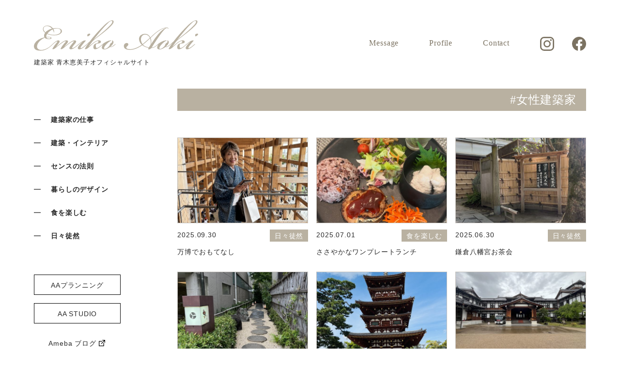

--- FILE ---
content_type: text/html; charset=UTF-8
request_url: https://emikoaoki.com/tag/%E5%A5%B3%E6%80%A7%E5%BB%BA%E7%AF%89%E5%AE%B6/
body_size: 5007
content:
<!DOCTYPE html>
<html lang="ja">
<head>
<meta charset="utf-8">
<meta http-equiv="X-UA-Compatible" content="IE=edge">
<meta name="viewport" content="width=device-width, initial-scale=1.0, user-scalable=no">
<title>
  女性建築家 | 建築家 青木恵美子オフィシャルサイト</title>
<meta property="og:title" content="  女性建築家 | 建築家 青木恵美子オフィシャルサイト" />
<meta property="og:type" content="article" />
<meta property="og:url" content="https://emikoaoki.com/tag/%E5%A5%B3%E6%80%A7%E5%BB%BA%E7%AF%89%E5%AE%B6/" />
<meta property="og:description" content="女性建築家AAプランニング青木惠美子のサイト。キャッチフレーズは‘さりげなく美しく自分らしく楽しく’　箱を創るだけでなく暮らしをデザインする建築家。色から考える暮らしのデザインの法則＝センスの法則を提唱。テーブルデザインでうち来る？講座でわかりやすく暮らしのデザインを解く。" />
<meta name="description" content="女性建築家AAプランニング青木惠美子のサイト。キャッチフレーズは‘さりげなく美しく自分らしく楽しく’　箱を創るだけでなく暮らしをデザインする建築家。色から考える暮らしのデザインの法則＝センスの法則を提唱。テーブルデザインでうち来る？講座でわかりやすく暮らしのデザインを解く。" />
<meta property="og:image" content="https://emikoaoki.com/wp/wp-content/uploads/2025/09/A0AC69B8-FA9F-41CA-8ED0-C7281AA6D76C-1.jpeg" />
<meta property="og:site_name" content="建築家 青木恵美子オフィシャルサイト" />
<link rel="shortcut icon" href="https://emikoaoki.com/wp/wp-content/themes/emikoaoki/favicon.ico" />
<link href="https://emikoaoki.com/wp/wp-content/themes/emikoaoki/css/reset.css" rel="stylesheet" type="text/css" media="all">
<link href="https://emikoaoki.com/wp/wp-content/themes/emikoaoki/css/common.css" rel="stylesheet" type="text/css" media="all">
<link type="text/css" rel="stylesheet" href="https://emikoaoki.com/wp/wp-content/themes/emikoaoki/css/home.css">
<link rel="stylesheet" type="text/css" href="https://emikoaoki.com/wp/wp-content/themes/emikoaoki/css/topics.css" media="all">
<meta name='robots' content='max-image-preview:large' />
</head>

<body>

<header class="header">
<nav class="globalnav-wrap">
<h1>
<a href="https://emikoaoki.com">
<img src="https://emikoaoki.com/wp/wp-content/themes/emikoaoki/img/common/logo.svg" alt="建築家 青木恵美子オフィシャルサイト">
<p>建築家 青木恵美子オフィシャルサイト</p>
</a>
</h1>
<div class="nav-button-wrap">
<div class="nav-button">
<span></span>
<span></span>
<span></span>
</div>
</div>
<ul class="globalnav serif">
<li class="li_cat sp-only"><a href="https://emikoaoki.com">HOME</a></li>
<li class="li_cat sp-only"><a href="https://emikoaoki.com/works/">建築家の仕事</a></li>
<li class="li_cat sp-only"><a href="https://emikoaoki.com/topics/architecture/">建築・インテリア</a></li>
<li class="li_cat sp-only"><a href="https://emikoaoki.com/topics/life/">センスの法則</a></li>
<li class="li_cat sp-only"><a href="https://emikoaoki.com/topics/interior/">暮らしのデザイン</a></li>
<li class="li_cat sp-only"><a href="https://emikoaoki.com/topics/food/">食を楽しむ</a></li>
<li class="li_cat sp-only"><a href="https://emikoaoki.com/topics/days/">日々徒然</a></li>
<li class="global_li li_message"><a href="https://emikoaoki.com/topics/1/">Message</a></li>
<li class="global_li"><a href="https://emikoaoki.com/profile/">Profile</a></li>
<li class="global_li "><a href="https://emikoaoki.com/contact/">Contact</a></li>
<li class="sns insta"><a href="https://www.instagram.com/granma.emiko.aa/" target="_blank"><img src="https://emikoaoki.com/wp/wp-content/themes/emikoaoki/img/common/ico_insta.svg" class="pc-only" alt="Instagram"><img src="https://emikoaoki.com/wp/wp-content/themes/emikoaoki/img/common/ico_insta_black.svg" class="sp-only" alt="Instagram"></a></li>
<li class="sns"><a href="https://www.facebook.com/aai.style" target="_blank"><img src="https://emikoaoki.com/wp/wp-content/themes/emikoaoki/img/common/ico_facebook.svg" class="pc-only" alt="Facebook"><img src="https://emikoaoki.com/wp/wp-content/themes/emikoaoki/img/common/ico_facebook_black.svg" class="sp-only" alt="Facebook"></a></li>
<li class="sp_menu_btn sp-only"><a href="http://www.aaplan.com" class="center" target="_blank">AAプランニング</a></li>
<li class="sp_menu_btn sp-only"><a href="https://www.aastudio.jp" class="center" target="_blank">AA STUDIO</a></li>
<li class="ameba_btn sp-only"><a href="https://ameblo.jp/aaistyle/" class="center" target="_blank">Ameba ブログ</a></li>
</ul>
</nav>

<div class="left_menu pc-only">
<div class="left_menu_inner">
<ul class="category_side">
<li><a href="https://emikoaoki.com/works/">建築家の仕事</a></li>
<li><a href="https://emikoaoki.com/topics/architecture/">建築・インテリア</a></li>
<li><a href="https://emikoaoki.com/topics/life/">センスの法則</a></li>
<li><a href="https://emikoaoki.com/topics/interior/">暮らしのデザイン</a></li>
<li><a href="https://emikoaoki.com/topics/food/">食を楽しむ</a></li>
<li><a href="https://emikoaoki.com/topics/days/">日々徒然</a></li>
</ul>
<a href="http://www.aaplan.com" class="left_menu_btn center" target="_blank">AAプランニング</a>
<a href="https://www.aastudio.jp" class="left_menu_btn center" target="_blank">AA STUDIO</a>
<a href="https://ameblo.jp/aaistyle/" class="ameba_btn center" target="_blank">Ameba ブログ</a>
</div>
</div>
</header>
<!-- /.header -->

<main id="main" class="main topics">
<section class="article_list inner">
<div class="inner_844">
<h3 class="serif h3_tit">#女性建築家</h3>
<div class="flex">

<article>
<a href="https://emikoaoki.com/topics/908/">
<figure>
  <img width="548" height="358" src="https://emikoaoki.com/wp/wp-content/uploads/2025/09/A0AC69B8-FA9F-41CA-8ED0-C7281AA6D76C-1-548x358.jpeg" class="attachment-my_thumb size-my_thumb wp-post-image" alt="" decoding="async" fetchpriority="high" />  </figure>
<div class="text">
<time>2025.09.30</time>
<span class="cate">日々徒然</span></div>
<p>万博でおもてなし</p>
</a>
</article>
<article>
<a href="https://emikoaoki.com/topics/887/">
<figure>
  <img width="548" height="358" src="https://emikoaoki.com/wp/wp-content/uploads/2025/09/513856558_17983127279838970_5690436582869396264_n-548x358.jpg" class="attachment-my_thumb size-my_thumb wp-post-image" alt="" decoding="async" />  </figure>
<div class="text">
<time>2025.07.01</time>
<span class="cate">食を楽しむ</span></div>
<p>ささやかなワンプレートランチ</p>
</a>
</article>
<article>
<a href="https://emikoaoki.com/topics/869/">
<figure>
  <img width="548" height="358" src="https://emikoaoki.com/wp/wp-content/uploads/2025/07/IMG_9292-548x358.jpeg" class="attachment-my_thumb size-my_thumb wp-post-image" alt="" decoding="async" />  </figure>
<div class="text">
<time>2025.06.30</time>
<span class="cate">日々徒然</span></div>
<p>鎌倉八幡宮お茶会</p>
</a>
</article>
<article>
<a href="https://emikoaoki.com/topics/877/">
<figure>
  <img width="548" height="358" src="https://emikoaoki.com/wp/wp-content/uploads/2025/07/IMG_9098-548x358.jpeg" class="attachment-my_thumb size-my_thumb wp-post-image" alt="" decoding="async" loading="lazy" />  </figure>
<div class="text">
<time>2025.05.31</time>
<span class="cate">日々徒然</span></div>
<p>古希祝い</p>
</a>
</article>
<article>
<a href="https://emikoaoki.com/topics/803/">
<figure>
  <img width="548" height="358" src="https://emikoaoki.com/wp/wp-content/uploads/2025/06/IMG_8914-548x358.jpeg" class="attachment-my_thumb size-my_thumb wp-post-image" alt="" decoding="async" loading="lazy" />  </figure>
<div class="text">
<time>2025.05.13</time>
<span class="cate">旅日記</span></div>
<p>薬師寺と日本最古の三輪神社</p>
</a>
</article>
<article>
<a href="https://emikoaoki.com/topics/787/">
<figure>
  <img width="548" height="358" src="https://emikoaoki.com/wp/wp-content/uploads/2025/06/IMG_8834-548x358.jpeg" class="attachment-my_thumb size-my_thumb wp-post-image" alt="" decoding="async" loading="lazy" />  </figure>
<div class="text">
<time>2025.05.12</time>
<span class="cate">日々徒然</span></div>
<p>奈良春日神社で茶会</p>
</a>
</article>
<article>
<a href="https://emikoaoki.com/topics/767/">
<figure>
  <img width="477" height="358" src="https://emikoaoki.com/wp/wp-content/uploads/2025/05/IMG_8459-scaled.jpeg" class="attachment-my_thumb size-my_thumb wp-post-image" alt="" decoding="async" loading="lazy" />  </figure>
<div class="text">
<time>2025.03.05</time>
<span class="cate">日々徒然</span></div>
<p>円覚寺で記念茶会</p>
</a>
</article>
<article>
<a href="https://emikoaoki.com/topics/779/">
<figure>
  <img width="413" height="358" src="https://emikoaoki.com/wp/wp-content/uploads/2025/05/IMG_8272-scaled.jpeg" class="attachment-my_thumb size-my_thumb wp-post-image" alt="" decoding="async" loading="lazy" />  </figure>
<div class="text">
<time>2025.02.13</time>
<span class="cate">建築家の仕事</span></div>
<p>古民家リフォーム</p>
</a>
</article>
<article>
<a href="https://emikoaoki.com/topics/823/">
<figure>
  <img width="548" height="358" src="https://emikoaoki.com/wp/wp-content/uploads/2025/06/IMG_8087-548x358.jpg" class="attachment-my_thumb size-my_thumb wp-post-image" alt="" decoding="async" loading="lazy" />  </figure>
<div class="text">
<time>2025.01.01</time>
<span class="cate">日々徒然</span></div>
<p>2025年新年</p>
</a>
</article>
<article>
<a href="https://emikoaoki.com/topics/703/">
<figure>
  <img width="548" height="358" src="https://emikoaoki.com/wp/wp-content/uploads/2024/12/01625523-6996-4925-9F7E-ACF67216F966-e1734248658142-548x358.jpeg" class="attachment-my_thumb size-my_thumb wp-post-image" alt="" decoding="async" loading="lazy" />  </figure>
<div class="text">
<time>2024.12.15</time>
<span class="cate">暮らしのデザイン</span></div>
<p>暮らしのデザイン〜松本哲夫展で考える</p>
</a>
</article>
<article>
<a href="https://emikoaoki.com/topics/834/">
<figure>
  <img width="548" height="358" src="https://emikoaoki.com/wp/wp-content/uploads/2025/06/IMG_7777-548x358.jpeg" class="attachment-my_thumb size-my_thumb wp-post-image" alt="" decoding="async" loading="lazy" />  </figure>
<div class="text">
<time>2024.12.10</time>
<span class="cate">日々徒然</span></div>
<p>望年生ハムパーティー</p>
</a>
</article>
<article>
<a href="https://emikoaoki.com/topics/848/">
<figure>
  <img width="548" height="358" src="https://emikoaoki.com/wp/wp-content/uploads/2025/06/IMG_7836-548x358.jpeg" class="attachment-my_thumb size-my_thumb wp-post-image" alt="" decoding="async" loading="lazy" />  </figure>
<div class="text">
<time>2024.12.08</time>
<span class="cate">日々徒然</span></div>
<p>素敵なお茶会</p>
</a>
</article>

</div>
<!-- flex -->

<div class="pagenavi" id="wp_pagenavi">
<div class='wp-pagenavi' role='navigation'>
<span class='pages'>1 / 4</span><span aria-current='page' class='current'>1</span><a class="page larger" title="ページ 2" href="https://emikoaoki.com/tag/%E5%A5%B3%E6%80%A7%E5%BB%BA%E7%AF%89%E5%AE%B6/page/2/">2</a><a class="page larger" title="ページ 3" href="https://emikoaoki.com/tag/%E5%A5%B3%E6%80%A7%E5%BB%BA%E7%AF%89%E5%AE%B6/page/3/">3</a><a class="page larger" title="ページ 4" href="https://emikoaoki.com/tag/%E5%A5%B3%E6%80%A7%E5%BB%BA%E7%AF%89%E5%AE%B6/page/4/">4</a><a class="nextpostslink" rel="next" aria-label="次のページ" href="https://emikoaoki.com/tag/%E5%A5%B3%E6%80%A7%E5%BB%BA%E7%AF%89%E5%AE%B6/page/2/">＞</a>
</div></div>
<!-- pagenavi -->
</div>
<!-- inner_844 -->
</section>
<!-- article_list -->
<section class="tag_list inner">
<div class="inner_844">
<div class="tag_box">
<div class="tag_box_inner">
<p>タグ一覧</p>
<a href="https://emikoaoki.com/tag/%e5%a5%b3%e6%80%a7%e5%bb%ba%e7%af%89%e5%ae%b6/"><span>#女性建築家(46)</span></a><a href="https://emikoaoki.com/tag/aa%e3%83%97%e3%83%a9%e3%83%b3%e3%83%8b%e3%83%b3%e3%82%b0/"><span>#AAプランニング(23)</span></a><a href="https://emikoaoki.com/tag/%e6%ad%a6%e8%80%85%e5%b0%8f%e8%b7%af%e5%8d%83%e5%ae%b6/"><span>#武者小路千家(11)</span></a><a href="https://emikoaoki.com/tag/%e6%96%b0%e6%a9%8b%e9%87%91%e7%94%b0%e4%b8%ad/"><span>#新橋金田中(1)</span></a><a href="https://emikoaoki.com/tag/%e3%83%aa%e3%83%95%e3%82%a9%e3%83%bc%e3%83%a0/"><span>#リフォーム(10)</span></a><a href="https://emikoaoki.com/tag/%e6%a8%aa%e6%b5%9c%e3%82%89%e3%81%97%e3%81%95/"><span>#横浜らしさ(1)</span></a><a href="https://emikoaoki.com/tag/2%e4%b8%96%e5%b8%af%e4%bd%8f%e5%ae%85/"><span>#2世帯住宅(7)</span></a><a href="https://emikoaoki.com/tag/%e6%97%85%e6%97%a5%e8%a8%98/"><span>#旅日記(5)</span></a><a href="https://emikoaoki.com/tag/%e6%9a%ae%e3%82%89%e3%81%97%e3%82%92%e6%a5%bd%e3%81%97%e3%82%80/"><span>#暮らしを楽しむ(15)</span></a><a href="https://emikoaoki.com/tag/%e3%81%95%e3%82%8a%e3%81%92%e3%81%aa%e3%81%8f%e7%be%8e%e3%81%97%e3%81%8f%e8%87%aa%e5%88%86%e3%82%89%e3%81%97%e3%81%8f%e6%a5%bd%e3%81%97%e3%81%8f/"><span>#さりげなく美しく自分らしく楽しく(69)</span></a><a href="https://emikoaoki.com/tag/%e8%8c%b6%e9%81%93/"><span>#茶道(11)</span></a><a href="https://emikoaoki.com/tag/%e6%9a%ae%e3%82%89%e3%81%97%e3%81%ae%e3%83%87%e3%82%b6%e3%82%a4%e3%83%b3/"><span>#暮らしのデザイン(39)</span></a><a href="https://emikoaoki.com/tag/%e3%82%bb%e3%83%b3%e3%82%b9%e3%81%ae%e6%b3%95%e5%89%87/"><span>#センスの法則(25)</span></a><a href="https://emikoaoki.com/tag/%e3%82%a4%e3%83%b3%e3%83%86%e3%83%aa%e3%82%a2/"><span>#インテリア(31)</span></a><a href="https://emikoaoki.com/tag/%e5%bb%ba%e7%af%89/"><span>#建築(38)</span></a><a href="https://emikoaoki.com/tag/%e5%bb%ba%e7%af%89%e3%83%97%e3%83%ad%e3%83%87%e3%83%a5%e3%83%bc%e3%82%b9/"><span>#AA STUDIO(8)</span></a><a href="https://emikoaoki.com/tag/window/"><span>#住文化(13)</span></a></div>
<!-- tag_box_inner -->
</div>
</div>
<!-- inner_844 -->
</section>
<!-- article_list -->


</main>
<!-- /#main -->

<footer id="footer" class="inner">
<div id="backtop"><a href="#"></a></div>
<div class="inner_844 footerInner">
<p class="copyright">&#169; A.A PLANNING ALL RIGHTS RESERVED.</p>
</div>
</footer>
<!-- /#footer -->

<script src="https://emikoaoki.com/wp/wp-content/themes/emikoaoki/js/jquery-3.5.1.min.js"></script> 
<script src="https://emikoaoki.com/wp/wp-content/themes/emikoaoki/js/script.js"></script>
<style id='classic-theme-styles-inline-css' type='text/css'>
/*! This file is auto-generated */
.wp-block-button__link{color:#fff;background-color:#32373c;border-radius:9999px;box-shadow:none;text-decoration:none;padding:calc(.667em + 2px) calc(1.333em + 2px);font-size:1.125em}.wp-block-file__button{background:#32373c;color:#fff;text-decoration:none}
</style>
<style id='global-styles-inline-css' type='text/css'>
body{--wp--preset--color--black: #000000;--wp--preset--color--cyan-bluish-gray: #abb8c3;--wp--preset--color--white: #ffffff;--wp--preset--color--pale-pink: #f78da7;--wp--preset--color--vivid-red: #cf2e2e;--wp--preset--color--luminous-vivid-orange: #ff6900;--wp--preset--color--luminous-vivid-amber: #fcb900;--wp--preset--color--light-green-cyan: #7bdcb5;--wp--preset--color--vivid-green-cyan: #00d084;--wp--preset--color--pale-cyan-blue: #8ed1fc;--wp--preset--color--vivid-cyan-blue: #0693e3;--wp--preset--color--vivid-purple: #9b51e0;--wp--preset--gradient--vivid-cyan-blue-to-vivid-purple: linear-gradient(135deg,rgba(6,147,227,1) 0%,rgb(155,81,224) 100%);--wp--preset--gradient--light-green-cyan-to-vivid-green-cyan: linear-gradient(135deg,rgb(122,220,180) 0%,rgb(0,208,130) 100%);--wp--preset--gradient--luminous-vivid-amber-to-luminous-vivid-orange: linear-gradient(135deg,rgba(252,185,0,1) 0%,rgba(255,105,0,1) 100%);--wp--preset--gradient--luminous-vivid-orange-to-vivid-red: linear-gradient(135deg,rgba(255,105,0,1) 0%,rgb(207,46,46) 100%);--wp--preset--gradient--very-light-gray-to-cyan-bluish-gray: linear-gradient(135deg,rgb(238,238,238) 0%,rgb(169,184,195) 100%);--wp--preset--gradient--cool-to-warm-spectrum: linear-gradient(135deg,rgb(74,234,220) 0%,rgb(151,120,209) 20%,rgb(207,42,186) 40%,rgb(238,44,130) 60%,rgb(251,105,98) 80%,rgb(254,248,76) 100%);--wp--preset--gradient--blush-light-purple: linear-gradient(135deg,rgb(255,206,236) 0%,rgb(152,150,240) 100%);--wp--preset--gradient--blush-bordeaux: linear-gradient(135deg,rgb(254,205,165) 0%,rgb(254,45,45) 50%,rgb(107,0,62) 100%);--wp--preset--gradient--luminous-dusk: linear-gradient(135deg,rgb(255,203,112) 0%,rgb(199,81,192) 50%,rgb(65,88,208) 100%);--wp--preset--gradient--pale-ocean: linear-gradient(135deg,rgb(255,245,203) 0%,rgb(182,227,212) 50%,rgb(51,167,181) 100%);--wp--preset--gradient--electric-grass: linear-gradient(135deg,rgb(202,248,128) 0%,rgb(113,206,126) 100%);--wp--preset--gradient--midnight: linear-gradient(135deg,rgb(2,3,129) 0%,rgb(40,116,252) 100%);--wp--preset--font-size--small: 13px;--wp--preset--font-size--medium: 20px;--wp--preset--font-size--large: 36px;--wp--preset--font-size--x-large: 42px;--wp--preset--spacing--20: 0.44rem;--wp--preset--spacing--30: 0.67rem;--wp--preset--spacing--40: 1rem;--wp--preset--spacing--50: 1.5rem;--wp--preset--spacing--60: 2.25rem;--wp--preset--spacing--70: 3.38rem;--wp--preset--spacing--80: 5.06rem;--wp--preset--shadow--natural: 6px 6px 9px rgba(0, 0, 0, 0.2);--wp--preset--shadow--deep: 12px 12px 50px rgba(0, 0, 0, 0.4);--wp--preset--shadow--sharp: 6px 6px 0px rgba(0, 0, 0, 0.2);--wp--preset--shadow--outlined: 6px 6px 0px -3px rgba(255, 255, 255, 1), 6px 6px rgba(0, 0, 0, 1);--wp--preset--shadow--crisp: 6px 6px 0px rgba(0, 0, 0, 1);}:where(.is-layout-flex){gap: 0.5em;}:where(.is-layout-grid){gap: 0.5em;}body .is-layout-flow > .alignleft{float: left;margin-inline-start: 0;margin-inline-end: 2em;}body .is-layout-flow > .alignright{float: right;margin-inline-start: 2em;margin-inline-end: 0;}body .is-layout-flow > .aligncenter{margin-left: auto !important;margin-right: auto !important;}body .is-layout-constrained > .alignleft{float: left;margin-inline-start: 0;margin-inline-end: 2em;}body .is-layout-constrained > .alignright{float: right;margin-inline-start: 2em;margin-inline-end: 0;}body .is-layout-constrained > .aligncenter{margin-left: auto !important;margin-right: auto !important;}body .is-layout-constrained > :where(:not(.alignleft):not(.alignright):not(.alignfull)){max-width: var(--wp--style--global--content-size);margin-left: auto !important;margin-right: auto !important;}body .is-layout-constrained > .alignwide{max-width: var(--wp--style--global--wide-size);}body .is-layout-flex{display: flex;}body .is-layout-flex{flex-wrap: wrap;align-items: center;}body .is-layout-flex > *{margin: 0;}body .is-layout-grid{display: grid;}body .is-layout-grid > *{margin: 0;}:where(.wp-block-columns.is-layout-flex){gap: 2em;}:where(.wp-block-columns.is-layout-grid){gap: 2em;}:where(.wp-block-post-template.is-layout-flex){gap: 1.25em;}:where(.wp-block-post-template.is-layout-grid){gap: 1.25em;}.has-black-color{color: var(--wp--preset--color--black) !important;}.has-cyan-bluish-gray-color{color: var(--wp--preset--color--cyan-bluish-gray) !important;}.has-white-color{color: var(--wp--preset--color--white) !important;}.has-pale-pink-color{color: var(--wp--preset--color--pale-pink) !important;}.has-vivid-red-color{color: var(--wp--preset--color--vivid-red) !important;}.has-luminous-vivid-orange-color{color: var(--wp--preset--color--luminous-vivid-orange) !important;}.has-luminous-vivid-amber-color{color: var(--wp--preset--color--luminous-vivid-amber) !important;}.has-light-green-cyan-color{color: var(--wp--preset--color--light-green-cyan) !important;}.has-vivid-green-cyan-color{color: var(--wp--preset--color--vivid-green-cyan) !important;}.has-pale-cyan-blue-color{color: var(--wp--preset--color--pale-cyan-blue) !important;}.has-vivid-cyan-blue-color{color: var(--wp--preset--color--vivid-cyan-blue) !important;}.has-vivid-purple-color{color: var(--wp--preset--color--vivid-purple) !important;}.has-black-background-color{background-color: var(--wp--preset--color--black) !important;}.has-cyan-bluish-gray-background-color{background-color: var(--wp--preset--color--cyan-bluish-gray) !important;}.has-white-background-color{background-color: var(--wp--preset--color--white) !important;}.has-pale-pink-background-color{background-color: var(--wp--preset--color--pale-pink) !important;}.has-vivid-red-background-color{background-color: var(--wp--preset--color--vivid-red) !important;}.has-luminous-vivid-orange-background-color{background-color: var(--wp--preset--color--luminous-vivid-orange) !important;}.has-luminous-vivid-amber-background-color{background-color: var(--wp--preset--color--luminous-vivid-amber) !important;}.has-light-green-cyan-background-color{background-color: var(--wp--preset--color--light-green-cyan) !important;}.has-vivid-green-cyan-background-color{background-color: var(--wp--preset--color--vivid-green-cyan) !important;}.has-pale-cyan-blue-background-color{background-color: var(--wp--preset--color--pale-cyan-blue) !important;}.has-vivid-cyan-blue-background-color{background-color: var(--wp--preset--color--vivid-cyan-blue) !important;}.has-vivid-purple-background-color{background-color: var(--wp--preset--color--vivid-purple) !important;}.has-black-border-color{border-color: var(--wp--preset--color--black) !important;}.has-cyan-bluish-gray-border-color{border-color: var(--wp--preset--color--cyan-bluish-gray) !important;}.has-white-border-color{border-color: var(--wp--preset--color--white) !important;}.has-pale-pink-border-color{border-color: var(--wp--preset--color--pale-pink) !important;}.has-vivid-red-border-color{border-color: var(--wp--preset--color--vivid-red) !important;}.has-luminous-vivid-orange-border-color{border-color: var(--wp--preset--color--luminous-vivid-orange) !important;}.has-luminous-vivid-amber-border-color{border-color: var(--wp--preset--color--luminous-vivid-amber) !important;}.has-light-green-cyan-border-color{border-color: var(--wp--preset--color--light-green-cyan) !important;}.has-vivid-green-cyan-border-color{border-color: var(--wp--preset--color--vivid-green-cyan) !important;}.has-pale-cyan-blue-border-color{border-color: var(--wp--preset--color--pale-cyan-blue) !important;}.has-vivid-cyan-blue-border-color{border-color: var(--wp--preset--color--vivid-cyan-blue) !important;}.has-vivid-purple-border-color{border-color: var(--wp--preset--color--vivid-purple) !important;}.has-vivid-cyan-blue-to-vivid-purple-gradient-background{background: var(--wp--preset--gradient--vivid-cyan-blue-to-vivid-purple) !important;}.has-light-green-cyan-to-vivid-green-cyan-gradient-background{background: var(--wp--preset--gradient--light-green-cyan-to-vivid-green-cyan) !important;}.has-luminous-vivid-amber-to-luminous-vivid-orange-gradient-background{background: var(--wp--preset--gradient--luminous-vivid-amber-to-luminous-vivid-orange) !important;}.has-luminous-vivid-orange-to-vivid-red-gradient-background{background: var(--wp--preset--gradient--luminous-vivid-orange-to-vivid-red) !important;}.has-very-light-gray-to-cyan-bluish-gray-gradient-background{background: var(--wp--preset--gradient--very-light-gray-to-cyan-bluish-gray) !important;}.has-cool-to-warm-spectrum-gradient-background{background: var(--wp--preset--gradient--cool-to-warm-spectrum) !important;}.has-blush-light-purple-gradient-background{background: var(--wp--preset--gradient--blush-light-purple) !important;}.has-blush-bordeaux-gradient-background{background: var(--wp--preset--gradient--blush-bordeaux) !important;}.has-luminous-dusk-gradient-background{background: var(--wp--preset--gradient--luminous-dusk) !important;}.has-pale-ocean-gradient-background{background: var(--wp--preset--gradient--pale-ocean) !important;}.has-electric-grass-gradient-background{background: var(--wp--preset--gradient--electric-grass) !important;}.has-midnight-gradient-background{background: var(--wp--preset--gradient--midnight) !important;}.has-small-font-size{font-size: var(--wp--preset--font-size--small) !important;}.has-medium-font-size{font-size: var(--wp--preset--font-size--medium) !important;}.has-large-font-size{font-size: var(--wp--preset--font-size--large) !important;}.has-x-large-font-size{font-size: var(--wp--preset--font-size--x-large) !important;}
.wp-block-navigation a:where(:not(.wp-element-button)){color: inherit;}
:where(.wp-block-post-template.is-layout-flex){gap: 1.25em;}:where(.wp-block-post-template.is-layout-grid){gap: 1.25em;}
:where(.wp-block-columns.is-layout-flex){gap: 2em;}:where(.wp-block-columns.is-layout-grid){gap: 2em;}
.wp-block-pullquote{font-size: 1.5em;line-height: 1.6;}
</style>
<link rel='stylesheet' id='wp-pagenavi-css' href='https://emikoaoki.com/wp/wp-content/plugins/wp-pagenavi/pagenavi-css.css?ver=2.70' type='text/css' media='all' />
</body>
</html>

--- FILE ---
content_type: text/css
request_url: https://emikoaoki.com/wp/wp-content/themes/emikoaoki/css/common.css
body_size: 3515
content:
@charset "utf-8";

/* 
Font
==================================================== */
.serif {
  font-family: "Hiragino Mincho ProN W3", "ヒラギノ明朝 ProN W3", "Hiragino Mincho ProN", "游明朝", YuMincho, "ＭＳ Ｐ明朝", "ＭＳ 明朝",'Noto Serif JP',serif;
}

/* 
基本的
==================================================== */
html, body {
  width: 100%;
  height: 100%;
  font-size: 62.5%;
}

body {
  position: relative;
  color: #292929;
  font-family: "Helvetica Neue",Arial,"Hiragino Kaku Gothic Pro","ヒラギノ角ゴ Pro W3",Meiryo,"メイリオ","ＭＳ Ｐゴシック",sans-serif;
  font-size: 1.4rem;
  -webkit-font-smoothing: antialiased;
  line-height: 1.6;
  letter-spacing: .06em;
}


body.fix {
  position: fixed;
  width: 100%;
  height: 100%;
  top: 0;
  left: 0;
  overflow: hidden;
}

main{
  display: block;
}

a {
  color: inherit;
  text-decoration: none;
  transition: opacity 0.3s ease; }
  a:hover {
    opacity: 0.7;
    transition: opacity 0.3s ease; }

@media screen and (max-width: 896px) {
  a a[href^="tel"] {
    pointer-events: none;
  }
  a:hover {
    opacity: 0.7;
    transition: opacity 0.3s ease;
  }
}

img {
  width: 100%;
  height: auto;
}
img[src$=".svg"] {
  /*IEでimgタグのsrcにsvgを指定した時に崩れる防止*/
  width: 100%;
  height: auto;
}

/*
Layout
==================================================== */
header {
  position: fixed;
  background-color: #fff;
  width: 100%;
  height: 183px;
  top: 0;
  margin: 0 auto;
  z-index: 998;
}
header .globalnav-wrap {
  display: flex;
  justify-content: space-between;
  align-items: center;
  transition: all .3s ease;
  max-width: 1220px;
  margin: 0 auto;
  padding: 42px 40px;
}
header .globalnav-wrap h1 {
  max-width: 339px;
  width: 30%;
  transition: all .3s ease;
}
header .globalnav-wrap h1 a{
  display: block;
}
header .globalnav-wrap h1 a p{
  font-size: calc(1.2rem + ((1vw - 0.768rem) * 0.1767));
}
header .globalnav-wrap h1 img{
  margin-bottom: 14px;
}
header.show{
  height: 108px;
}
header.show .globalnav-wrap h1{
  width: 261px;
}
header.show .globalnav-wrap {
  padding: 25px 40px 3px;
}
header .left_menu {
  display: block!important;
  max-width: 1220px;
  /*height: 100vh;*/
  margin: 0 auto;
  padding: 0 40px;
  z-index: 99;
}
header .left_menu .left_menu_inner{
  position: fixed;
  top: 240px;
  width: 296px;
  margin-left: auto;
}
header .left_menu .category_side{
    font-weight: bold;
    margin-left: auto;
    margin-bottom: 56px;
    padding: 0 0 0 35px;
}
header .left_menu .category_side li{
  position: relative;
  margin-bottom: 34px;
  line-height: 1;
}
header .left_menu .category_side li:before{
  position: absolute;
  content: "";
  display:block;
  width:14px;
  height:2px;
  background-color:#707070;
  top: 6px;
  left: -35px;
}
header .left_menu a{
  display: inline-block;
  width: 179px;
}
header .left_menu .left_menu_btn{
  height: 42px;
  margin-top: 17px;
  line-height: 42px;
  border: solid 1px #000;
}
header .left_menu .ameba_btn{
  position: relative;
  margin-top: 30px;
  padding-right: 20px;
}
header .left_menu .ameba_btn:after{
  position: absolute;
  content: "";
  background: url(../img/common/ico_external.svg) no-repeat;
  width: 13px;
  height: 13px;
  background-size: cover;
  background-position: center;
  top: 4px;
  right: 32px;
}


header ul.globalnav {
  display: flex;
}

header .globalnav li {
  padding: 0 63px 0 0;
  font-size: 1.6rem;
  color: #7B7261;
}
header .globalnav li.sns.insta{
  padding: 0 37px 0 0;
}
header .globalnav li.sns{
  padding: 0;
}

header .globalnav .dropdown-btn {
  position: relative;
  display: block;
  cursor: pointer;
}
header .globalnav li.home-sp-only {
  display: none;
}

header .globalnav li.cart {
  padding: 0;
  margin-left: 20px;
}
header .globalnav li.cart a {
  position: relative;
  display: block;
  overflow: hidden;
  width: 180px;
  padding: 12px 39px 10px 20px;
  white-space: nowrap;
  font-size: 13px;
  border: 1px solid #ffffff;
  border-radius: 3px;
  transition: all .4s ease-out;
}
header　.globalnav li.cart a:before {
  content: "";
  position: absolute;
  top: 50%;
  background-position: 0 0;
  background-repeat: no-repeat;
-webkit-background-size: contain;
-moz-background-size: contain;
-o-background-size: contain;
  background-size: contain;
  transform: translateY(-50%);
  width: 19px;
  height: 15px;
  background-image: url(../img/common/icon_cart.svg);
  right: 20px;
}
header .globalnav li.cart a:hover {
  background: #3A3A3A;
  transition: all .4s ease-out;
}
header .globalnav .dropdown {
  position: absolute;
  top: 60px;
  left: 50%;
  transform: translateX(-50%);
  width: 260px;
  background: #ffffff;
  -webkit-box-shadow: 0px 5px 20px 0px rgba(0, 0, 0, 0.5);
  -moz-box-shadow: 0px 5px 20px 0px rgba(0, 0, 0, 0.5);
  box-shadow: 0px 5px 20px 0px rgba(0, 0, 0, 0.5);
  opacity: 0;
  transition: all .4s ease-out;
  will-change: top, opacity, pointer-events;
  pointer-events: none;
}
header .globalnav .dropdown::after {
  content: "";
  position: absolute;
  top: -20px;
  left: 0;
  right: 0;
  z-index: 2;
  display: block;
  height: 20px;
}
header .globalnav .dropdown li {
  padding: 10px 15px;
  border-bottom: 1px solid #E8E4DB;
}
header .globalnav .dropdown li a {
  display: block;
  padding: 8px 0;
  color: #342400;
  font-size: 13px;
}
header .globalnav .dropdown li a:hover {
  color: #BE9F6D;
}
header .globalnav .nav-button-wrap,
header .globalnav .open {
  opacity: 1;
  pointer-events: auto;
}
header .globalnav .close {
  display: block;
}


@media screen and (min-width:1px) and (max-width:896px) {
  header, header.show {
    position: fixed;
    width: 100%;
    height: 82px;
  }
  header .left_menu {
    display: none!important;
  }
  header .globalnav-wrap h1 img {
    margin-bottom: 5px;
    max-width: 202px;
    width: 49%;
}
  header .globalnav-wrap, header.show .globalnav-wrap {
    display: block;
    padding: 17px 0 0 5%;
  }
  header .globalnav-wrap h1 {
    width: 100%;
  }
  header .globalnav-wrap h1 a p{
    font-size: calc(1.1rem + ((1vw - 0.32rem) * 0.3472));
  }
  header .globalnav .close {
    display: none;
  }
  header .globalnav-wrap.open .globalnav-wrap h1 {
    display: none;
  }
  header ul.globalnav {
    display: none;
  }
  header .globalnav-wrap.open .globalnav {
    display: block;
    padding: 90px 5% 90px 5%;
    position: fixed;
    left: 0;
    top: 0;
    background-color: #B9B1A1;
    width: 100%;
    height: 100%;
    text-align: center;
    overflow-x: hidden;
    overflow-y: auto;
    z-index: 999;
  }

  header .globalnav li {
    display: block !important;
    padding: 0;
    color: #000;
  }
  header .globalnav li.li_cat {
    display: block !important;
    font-family: "Helvetica Neue",Arial,"Hiragino Kaku Gothic Pro","ヒラギノ角ゴ Pro W3",Meiryo,"メイリオ","ＭＳ Ｐゴシック",sans-serif;
    font-weight: bold;
    font-size: 1.4rem;
    border-bottom: 1px solid #fff;
    width: 80%;
    margin: 0 auto;
  }
  header .globalnav li.li_cat:first-of-type{
    border-top: 1px solid #fff;
  }
  header .globalnav li.li_message{
    margin-top: 30px;
  }
  header .globalnav li.global_li a{
    display: block;
    line-height: 1;
    padding:15px 0;
  }
  header .globalnav li.li_cat a {
    display: block;
    width: 100%;
    padding: 19px 0;
    position: relative;
  }
  header .globalnav li.sns {
    display: inline-block !important;
    padding:0;
    margin: 40px 10px 35px;
    width: 30px;
  }
  header .globalnav li.sns.insta{
    padding: 0;
  }
  header .globalnav .dropdown li a::after {
    top: 15px;
  }
  header .globalnav li.sp_menu_btn{
    width: 80%;
    font-family: "Helvetica Neue",Arial,"Hiragino Kaku Gothic Pro","ヒラギノ角ゴ Pro W3",Meiryo,"メイリオ","ＭＳ Ｐゴシック",sans-serif;
    font-size: 1.4rem;
    margin: 0 auto 16px;
    line-height: 1;
    border:1px solid #707070;
  }
  header .globalnav li.sp_menu_btn a{
    display: block;
    padding:14px 0;
  }
  header .globalnav li.ameba_btn{
    display: inline-block!important;
    margin-top: 44px;
    position: relative;
    font-family: "Helvetica Neue",Arial,"Hiragino Kaku Gothic Pro","ヒラギノ角ゴ Pro W3",Meiryo,"メイリオ","ＭＳ Ｐゴシック",sans-serif;
    font-size:1.4rem;
  }
  header .globalnav li.ameba_btn a:after {
    position: absolute;
    content: "";
    background: url(../img/common/ico_external.svg) no-repeat;
    width: 13px;
    height: 13px;
    background-size: cover;
    background-position: center;
    top: 4px;
    right: -20px;
}
  header .globalnav-wrap.open .globalnav .dropdown {
    display: block;
    position: relative;
    background: transparent;
    margin-top: 8px;
    margin-bottom: 20px;
  }
  header .globalnav .dropdown li {
    border-bottom: 1px solid #333;
  }
  header .globalnav .dropdown li a {
    display: block;
    position: relative;
    padding: 8px 0;
    font-size: 14px;
    color: #fff;
  }
  header .globalnav li.home-sp-only {
    display: block;
    margin-bottom: 8px;
  }
  header .globalnav li.cart {
    padding: 20px 0 0 0;
    margin: 0 auto;
  }
  header .globalnav li.cart a {
    width: 100%;
    max-width: 300px;
    margin: 0 auto;
    padding: 15px 39px 15px 20px;
  }
  header .globalnav li.cart a::after {
    content: none;
  }
  header .globalnav li.cart a:before {
    content: "";
    position: absolute;
    top: 50%;
    background-position: 0 0;
    background-repeat: no-repeat;
    background-size: contain;
    transform: translateY(-50%);
    width: 19px;
    height: 15px;
    background-image: url(../img/common/icon_cart.svg);
    right: 20px;
  }
  header .globalnav li.cart a:hover {
    background: #3A3A3A;
    transition: all .4s ease-out;
  }
  header .globalnav .dropdown {
    position: relative;
    top: 0px;
    width: 100%;
    background: #ffffff;
    -webkit-box-shadow: none;
    -moz-box-shadow: none;
    box-shadow: none;
    opacity: 1;
  }
  header .globalnav .dropdown::after {
    content: "";
    position: absolute;
    top: -20px;
    left: 0;
    right: 0;
    z-index: 2;
    display: block;
    height: 20px;
  }

  /**/
  .nav-button-wrap {
    display: block;
    position: absolute;
    right: 3%;
    top: 12px;
    z-index: 1000;
    cursor: pointer;
    padding:17px 13px;
    height: 50px;
    background-color: #B9B1A1;
  }

  .nav-button,
  .nav-button span {
    display: inline-block;
    transition: all 0.3s;
  }
  .nav-button {
    z-index: 20;
    width: 25px;
    height: 18px;
    position: relative;
    z-index: 1000;
  }
  .nav-button span {
    position: absolute;
    left: 0;
    width: 100%;
    height: 2px;
    background-color: #fff;
    border-radius: 4px;
  }
  .nav-button span:nth-of-type(1) {
    top: 0;
  }
  .nav-button span:nth-of-type(2) {
    top: 8px;
  }
  .nav-button span:nth-of-type(3) {
    bottom: 0;
  }
  .active .nav-button span:nth-of-type(1) {
    transform: translateY(10px) rotate(-45deg);
  }
  .active .nav-button span:nth-of-type(2) {
    opacity: 0;
  }
  .active .nav-button span:nth-of-type(3) {
    transform: translateY(-6px) rotate(45deg);
  }
}


#main {
  margin-top: 120px;
  padding-bottom: 140px;
  text-align: justify;
  text-justify: inter-ideograph;
  text-justify: inter-character;
}
.home#main {
  margin-top: 183px ;
  padding-bottom: 0;
}

@media screen and (max-width: 896px) {
  #main, .home#main {
    margin-top: 80px; /* header固定する高さ分 */
    padding-bottom: 100px;
  }
}

.inner {
  max-width: 1220px;
  margin: 0 auto;
  padding: 0 40px;
}
.inner_844{
  max-width: 844px;
  width: 74%;
  margin-left: auto;
}
@media screen and (max-width: 896px) {
  .inner {
    width: 100%;
    padding: 0 5%;
  }
  .inner_844{
    width: 100%;
    padding: 0;
  }
}



/*footer
--------------------------*/
#footer {
  margin-top: 55px;
}
.footerInner {
  font-size: 12px;
  text-align: right;
  padding: 25px 0 47px;
}
.copyright{
  font-size: 1.2rem;
}
#backtop {
  position: fixed;
  right: 5%;
  bottom: 5%;

}
#backtop a {
  position: relative;
  padding-top: 25px;
  color: #fff;
  font-size: 1.0rem;
  display: block;
  background-color: #AAA39E;
  width: 40px;
  height: 40px;
}
#backtop a:before {
  content: "";
  display: block;
  position: absolute;
  top: 16px;
  right: 50%;
  width: 14px;
  height: 14px;
  border-top: 1px solid #fff;
  border-right: 1px solid #fff;
  transform: translateX(50%) rotate(315deg);
}
@media screen and (min-width:1px) and (max-width:896px) {
    .footerInner {
      max-width: 100%;
      width: 100%;
      text-align: center;
      padding: 25px 0 28px;
    }
}





/* よく使う　MODULE
==================================================== */

.sp-only {
    display: none !important;
}

.pc-only {
    display: inline-block !important;
}

@media screen and (max-width:896px) {
    .sp-only {
        display: inline-block !important;
    }

    .pc-only {
        display: none !important;
    }

}


.center{text-align: center;}

.clear  { clear: both  !important;}

.flex {
    display: -webkit-box;
    display: -moz-box;
    display: -webkit-flexbox;
    display: -moz-flexbox;
    display: -ms-flexbox;
    display: -webkit-flex;
    display: -moz-flex;
    -js-display: flex;
    display: flex;
}

h2.h2_tit{
  margin-bottom: 38px;
  font-size: 2rem;
  text-align: center;
  color: #7B7261;
}
h3.h3_tit{
  padding: 11px 20px 11px 0;
  font-size: 2.4rem;
  line-height: 1;
  text-align: right;
  color: #fff;
  background-color: #B9B1A1;
}
h4.h4_tit{
  margin-bottom: 29px;
  font-size: 2rem;
  color: #7B7261;
}
@media screen and (min-width:1px) and (max-width:896px) {
  h2.h2_tit{
    margin: 0 auto 18px;
    text-align: left;
  }
}
@media screen and (max-width: 767px){
  h2.h2_tit{
    width: 80%;
  }
  h3.h3_tit{
    font-size: 2.2rem;
  }
  h4.h4_tit{
    margin-bottom: 20px;
  }
}
/*
.wp-pagenavi
==================================================== */
.pagenavi {
  margin-top: 120px;
}
.wp-pagenavi {
  display: flex;
  justify-content: center;
  flex-wrap: wrap;
  width: 100%;
  text-align: center;
}
.wp-pagenavi span {
  margin: 10px 6px 0;
  width: 41px;
  height: 41px;
  line-height: 1;
  padding: 13px 0;
  display: inline-block;
  border: solid 1px #AAA39E;
  text-align: center;
  white-space: nowrap;
}
.wp-pagenavi span.pages {
  display: none;
}
.wp-pagenavi .current {
  background: #AAA39E;
  border: solid 1px #AAA39E;
  color: #fff;
}
.wp-pagenavi a:hover, .wp-pagenavi span.current {
    border: solid 1px #AAA39E !important;
    display: flex;
    justify-content: center;
    align-items: center;
    margin: 8px;
}
.wp-pagenavi a {
  margin: 10px 6px 0;
  width: 41px;
  height: 41px;
  line-height: 1;
  padding: 13px 0;
  display: inline-block;
  text-align: center;
  white-space: nowrap;
  color: #AAA39E;
}
.wp-pagenavi a.page,
.wp-pagenavi a.nextpostslink,
.wp-pagenavi a.previouspostslink {
  border: solid 1px #AAA39E;
  color: #AAA39E;
  font-weight: bold;
  display: flex;
  justify-content: center;
  align-items: center;
  margin: 8px;
}
.wp-pagenavi span.extend{
  display: flex;
  justify-content: center;
  align-items: center;
  margin: 8px;
}

.wp-pagenavi a.first,
.wp-pagenavi a.last {
  display: flex;
  justify-content: center;
  align-items: center;
  margin: 8px;
  border: solid 1px #AAA39E;
  color: #AAA39E;
  font-weight: normal;
}

.wp-pagenavi a.nextpostslink,
.wp-pagenavi a.previouspostslink {
  line-height: 12px;
  font-size: 10px;
}

@media screen and (min-width:1px) and (max-width:896px) {
  .pagenavi {
    margin-top: 60px;
  }
}

/* A4縦でPCレイアウトを印刷させる
==================================================== */
@media print {
    html,
    html body { *zoom: 0.65;}
    body { width: 960px;}
}

--- FILE ---
content_type: text/css
request_url: https://emikoaoki.com/wp/wp-content/themes/emikoaoki/css/home.css
body_size: 843
content:
@charset "utf-8";

section.mainvisual_are {
	position: relative;
	max-width: 1220px;
    margin: 0 auto 90px;
    padding: 0 40px;
}
section.mainvisual_are .mainvisual{
	max-width: 844px;
	width: 74%;
	margin-left: auto;
	margin-top: 190px;
}

/*works*/
section.mainvisual_are .mainvisual .flex{
	display:flex;
	flex-wrap:wrap;
	justify-content:space-between;
	}
section.mainvisual_are .mainvisual .works{
	margin-top: 3px;
}
section.mainvisual_are .mainvisual .works a{
	display:flex;
	justify-content:center;
	margin-bottom: 3px;
}
section.mainvisual_are .mainvisual .works a img{
	object-fit: cover;
	}
section.mainvisual_are .mainvisual .works .works__block01,
section.mainvisual_are .mainvisual .works .works__block02{
	width:calc(50% - 1.5px);
}
section.mainvisual_are .mainvisual .works .works__block01 a,
section.mainvisual_are .mainvisual .works .works__block02 a{
	width:calc(33.333% - 2px);
}
section.mainvisual_are .mainvisual .works .works__block01 a.works-first,
section.mainvisual_are .mainvisual .works .works__block02 a.works-first,
section.mainvisual_are .mainvisual .works .works__block02 .works__block02__02-2 {
	width:calc(66.666% - 1px);
}
section.mainvisual_are .mainvisual .works .works__block02 .works__block02__02-2 a{
	width:calc(50% - 1.666px);
	}
@media screen and (max-width: 896px){
	section.mainvisual_are .mainvisual .works {
    margin-top: 0;
	}
	section.mainvisual_are .mainvisual .works a{
	margin-bottom: 1px;
	}
	section.mainvisual_are .mainvisual .works .works__block01,
	section.mainvisual_are .mainvisual .works .works__block02{
		width:calc(50% - 0.75px);
	}
	section.mainvisual_are .mainvisual .works .works__block01 a,
	section.mainvisual_are .mainvisual .works .works__block02 a{
		width:calc(33.333% - 0.666px);
	}
	section.mainvisual_are .mainvisual .works .works__block01 a.works-first,
	section.mainvisual_are .mainvisual .works .works__block02 a.works-first,
	section.mainvisual_are .mainvisual .works .works__block02 .works__block02__02-2 {
		width:calc(66.666% - 0.333px);
	}
	section.mainvisual_are .mainvisual .works .works__block02 .works__block02__02-2 a{
	width:calc(50% - 0.75px);
	}
}
/*worksここまで*/

section.article_list{
	margin-bottom: 54px;
}
section.article_list .flex{
	flex-wrap: wrap;
	justify-content: space-between;
}
section.article_list .flex:after {
    content: "";
    display: block;
    max-width: 274px;
    width: 32%;
}
section.article_list article{
	max-width: 274px;
	width: 32%;
	margin-bottom: 30px;
}
section.article_list article a{
	display: block;
}
section.article_list article figure{
	width: 100%;
	border: 1px solid #C4C0BB;
}
section.article_list article .text{
	display: flex;
	justify-content: space-between;
	margin-top: 13px;
}
section.article_list article time{}

section.article_list article .cate{
	/*width: 82px;*/
	color: #fff;
	background-color: #B9B1A1;
	text-align: center;
	padding: 5px 10px 4px;
    line-height: 1.2;
    margin-left: 8px;
}
section.article_list article p{
	margin-top: 10px;
}
section.tag_list .tag_box{
	background-color: #F7F7F7;
	color: #7B7261;
}
section.tag_list .tag_box .tag_box_inner{
	max-width: 763px;
	width: 90%;
	margin: 0 auto;
	padding: 50px 3% 40px;
	line-height: 2.4;
}
section.tag_list .tag_box p{
	margin-bottom: 20px;
	font-weight: bold;
	line-height: 1;
}
section.tag_list .tag_box a{
	display: inline-block;
	margin-right:15px;
}
h3.h3_tit.h3_tit_all{
	margin-bottom: 55px;
}
@media screen and (min-width:1px) and (max-width:896px) {
	section.mainvisual_are{
		max-width: 100%;
		margin-bottom: 40px;
		padding: 0;
	}
	section.mainvisual_are .mainvisual{
		max-width: 100%;
		width: 100%;
		margin-top: 82px;
	}
	section.article_list{
		margin-bottom: 70px;
	}
	h3.h3_tit.h3_tit_all{
	margin-bottom: 40px;
}
}
@media screen and (max-width: 767px){
	section.article_list .flex{
		display: block;
		width: 80%;
		/*max-width: 275px;*/
		margin: 0 auto;
	}
	section.article_list article{
		max-width: 100%;
		width: 100%;
		margin-bottom: 40px;
	}
}


--- FILE ---
content_type: text/css
request_url: https://emikoaoki.com/wp/wp-content/themes/emikoaoki/css/topics.css
body_size: 1089
content:
@charset "utf-8";

/*一覧ページ*/
#main.topics{
	margin-top: 183px;
}
section.article_list .flex {
	margin-top: 55px;
	}

@media screen and (min-width:1px) and (max-width:896px) {
	#main.topics{
	margin-top: 100px;
}
section.article_list .flex {
	margin-top: 40px;
	}
}


/*詳細ページ*/

h3.h3_tit.h3_tit_message{/*Messageページのみ*/
  margin-bottom: 48px;
}
section.article_list article.post {
    max-width: 100%;
    width: 100%;
    }

section.article_list article.post p, .post p {
  margin: 0 0 1em 0;
  zoom: 1;
  overflow: hidden;
}
time.single_time{
	display: block;
	text-align: right;
	margin-top: 10px;
}
.post_tit{
	font-size: 2.4rem;
	margin: 40px 0 70px;
}
.post p a {
  text-decoration: underline;
}

.post p em {
  font-style: italic !important;
}

.post p del {
  text-decoration: line-through;
}

.post p strong,
.post p b {
  font-weight: bold !important;
}

.post p img {
  display: block;
  margin: auto;
  width: auto;
}

.post p img.aligncenter {
  display: block;
  margin: 0 auto 15px;
  max-width: 100%;
  width: auto;
}

.post p img.alignleft {
  float: left;
  margin: 0 15px 15px 0;
  max-width: 100%;
  width: auto;
}

.post p img.alignright {
  float: right;
  margin: 0 0 15px 15px;
  max-width: 100%;
  width: auto;
}
/*IE対応*/
@media all and (-ms-high-contrast:none){
  .post p img.alignright, .post p img.alignleft{ max-width: 50%; } /* IE10以降 */
}

.post h1 {
  font-size: 1.4em;
  font-weight: bold;
  margin: 0 0 1.5em 0;
}

.post h2 {
  font-size: 1.4em;
  font-weight: bold;
  margin: 0 0 1.5em 0;
}

.post h3 {
  font-size: 1.4em;
  font-weight: bold;
  margin: 0 0 1.5em 0;
}

.post h4 {
  font-size: 1.4em;
  font-weight: bold;
  margin: 0 0 1.5em 0;
}

.post h5 {
  font-size: 1.2em;
  font-weight: bold;
  margin: 0 0 1.5em 0;
}

.post h6 {
  font-weight: bold;
  margin: 0 0 1.5em 0;
}

.post ul, .post ol {
  margin: 1.5em 0;
}

.post ul li {
  list-style: disc;
  margin: 5px 0 5px 20px;
}

.post ol li {
  list-style: decimal;
  margin: 5px 0 5px 20px;
}
.post table{
  margin: 1.5em 0;
}
.post table td,
.post table td {
  border: 1px solid #DBDBDB;
  padding: 0.5em ;
}

.post video {
  max-width: 100% !important;
  height: auto !important;
}

/* youtube iframeのレスポンシブ対応 */
.youtube_iframe {
  padding-bottom: 56.25%;
  position: relative;
  overflow: hidden;
}

.youtube_iframe iframe {
  position: absolute;
  top: 0;
  left: 0;
  width: 100%;
  height: 100%;
}

/* clearfix */
.post p:before,
.post p:after {
  content: "";
  display: table;
}

.post p:after {
  clear: both;
}

@media screen and (max-width: 767px) {
  .post p img {
    margin: 0;
    width: 100%;
  }

  .post p img.alignleft,
  .post p img.alignright,
  .post p img.aligncenter {
    width: 100%;
    margin: 1em 0;
  }
}


/*パンくす
==================================================== */
nav.breadcrumb{
  max-width: 1200px;
  margin: 53px auto 0;
}
nav.breadcrumb .breadcrumb_flex{
  display: flex;
  flex-wrap: wrap;
  justify-content: flex-start;
}
nav.breadcrumb ul li{
  margin-right: 35px;
  font-size: 1.6rem;
  color:#A0A0A0;
}
nav.breadcrumb ul li:last-child{
  pointer-events: none;
  cursor: default;
}
nav.breadcrumb ul li.arrow{
  position: relative;
  color: #7B7261;
}
nav.breadcrumb ul li.arrow:after{
  content: '＞';
  position: absolute;
  right: -27px;
  top: 2px;
  font-size: 1.4rem;
}
@media screen and (max-width: 767px) {
  nav.breadcrumb{
    margin-top: 40px;
  }
  nav.breadcrumb ul li {
  	font-size: 1.4rem;
  }
  nav.breadcrumb ul li.arrow:after {
    right: -24px;
    font-size: 1.2rem;
}
}

--- FILE ---
content_type: image/svg+xml
request_url: https://emikoaoki.com/wp/wp-content/themes/emikoaoki/img/common/ico_insta_black.svg
body_size: 538
content:
<?xml version="1.0" encoding="utf-8"?>
<!-- Generator: Adobe Illustrator 25.2.1, SVG Export Plug-In . SVG Version: 6.00 Build 0)  -->
<svg version="1.1" id="レイヤー_1" xmlns="http://www.w3.org/2000/svg" xmlns:xlink="http://www.w3.org/1999/xlink" x="0px"
	 y="0px" viewBox="0 0 29.5 29.5" style="enable-background:new 0 0 29.5 29.5;" xml:space="preserve">
<g id="ico_insta" transform="translate(-360.29 -237.323)">
	<path id="パス_277" d="M381.2,266.8h-12.3c-4.7,0-8.6-3.8-8.6-8.6v-12.4c0-4.7,3.8-8.6,8.6-8.6h12.3c4.7,0,8.6,3.8,8.6,8.6v12.4
		C389.7,263,385.9,266.8,381.2,266.8z M368.9,240c-3.2,0-5.9,2.6-5.9,5.9v12.4c0,3.2,2.6,5.9,5.9,5.9h12.3c3.2,0,5.9-2.6,5.9-5.9
		v-12.4c0-3.2-2.6-5.9-5.9-5.9L368.9,240z"/>
	<path id="パス_278" d="M375,259.6c-4.2,0-7.5-3.4-7.5-7.5c0-4.2,3.4-7.5,7.5-7.5c4.2,0,7.5,3.4,7.5,7.5c0,0,0,0,0,0
		C382.6,256.2,379.2,259.6,375,259.6z M375,247.2c-2.7,0-4.9,2.2-4.9,4.9c0,2.7,2.2,4.9,4.9,4.9c2.7,0,4.9-2.2,4.9-4.9l0,0
		C379.9,249.4,377.7,247.2,375,247.2L375,247.2z"/>
	<path id="パス_279" d="M384.7,244.2c0,1-0.8,1.8-1.8,1.8s-1.8-0.8-1.8-1.8s0.8-1.8,1.8-1.8h0
		C383.9,242.4,384.7,243.2,384.7,244.2z"/>
</g>
</svg>


--- FILE ---
content_type: image/svg+xml
request_url: https://emikoaoki.com/wp/wp-content/themes/emikoaoki/img/common/ico_facebook_black.svg
body_size: 483
content:
<?xml version="1.0" encoding="utf-8"?>
<!-- Generator: Adobe Illustrator 25.2.1, SVG Export Plug-In . SVG Version: 6.00 Build 0)  -->
<svg version="1.1" id="ico_facebook" xmlns="http://www.w3.org/2000/svg" xmlns:xlink="http://www.w3.org/1999/xlink" x="0px"
	 y="0px" viewBox="0 0 29.4 29.4" style="enable-background:new 0 0 29.4 29.4;" xml:space="preserve">
<style type="text/css">
	.st0{fill:#FFFFFF;}
</style>
<path id="パス_5" d="M29.4,14.7C29.4,6.6,22.8,0,14.7,0S0,6.6,0,14.7c0,7.2,5.3,13.4,12.4,14.5V19H8.7v-4.3h3.7v-3.2
	c0-3.7,2.2-5.7,5.6-5.7c1.1,0,2.2,0.1,3.3,0.3v3.6h-1.9c-1.2-0.2-2.2,0.7-2.4,1.8c0,0.2,0,0.3,0,0.5v2.8h4.1L20.4,19H17v10.3
	C24.2,28.1,29.4,21.9,29.4,14.7z"/>
<path id="パス_6" class="st0" d="M20.4,19l0.7-4.3H17v-2.8c-0.1-1.2,0.8-2.2,1.9-2.3c0.2,0,0.3,0,0.5,0h1.9V6
	c-1.1-0.2-2.2-0.3-3.3-0.3c-3.4,0-5.6,2-5.6,5.7v3.2H8.7V19h3.7v10.3c1.5,0.2,3.1,0.2,4.6,0V19H20.4z"/>
</svg>


--- FILE ---
content_type: image/svg+xml
request_url: https://emikoaoki.com/wp/wp-content/themes/emikoaoki/img/common/logo.svg
body_size: 3139
content:
<svg xmlns="http://www.w3.org/2000/svg" width="335.79" height="62.738" viewBox="0 0 335.79 62.738">
  <path id="logo" d="M23.4-27.352a6.238,6.238,0,0,0,.832,3.328Q9.256-20.488,4.264-11.336A11.885,11.885,0,0,0,2.7-5.72q0,9.776,14.768,9.256Q26.1,3.224,35.256-3.952a44.868,44.868,0,0,0,3.432-2.912,14.243,14.243,0,0,0,1.664-1.768.471.471,0,0,0-.1-.52q-.416-.208-1.144.624a36.1,36.1,0,0,1-6.344,5.3q-7.9,5.3-15.184,5.3A9.74,9.74,0,0,1,11.336.1,6.253,6.253,0,0,1,9.048-5.512q.416-5.824,6.136-11.44a29.49,29.49,0,0,1,9.464-6.24q2.184,2.808,8.32,2.808,5.616,0,5.72-1.976.1-2.184-5.616-2.6a17.576,17.576,0,0,0-2.7,0,12.542,12.542,0,0,0-2.392.312,5.291,5.291,0,0,1-.1-1.04,6.656,6.656,0,0,1,.416-2.288,8.378,8.378,0,0,1,1.56-3.016q5.824,2.808,14.56,2.808,10.088,0,14.352-5.2a4.839,4.839,0,0,0,1.248-3.224q0-6.032-10.712-6.552a44.3,44.3,0,0,0-7.7.624,14.368,14.368,0,0,0-12.688-5.72A8.965,8.965,0,0,0,23.5-46.28a6.308,6.308,0,0,0-2.392,5.1q0,4.472,4.472,7.8A10.454,10.454,0,0,0,23.4-27.456Zm20.8-1.872q-8.632,0-13.832-2.7a28.652,28.652,0,0,1,6.864-6.344,35.614,35.614,0,0,1,3.64-2.184A24.429,24.429,0,0,1,43.68-33.8q.208.1.312-.624a11.441,11.441,0,0,0-1.456-6.656,19.069,19.069,0,0,1,7.072-1.248q8.112.208,7.9,5.72-.1,3.848-4.992,5.824a21.154,21.154,0,0,1-8.216,1.56Zm-4.68-12.9A27.664,27.664,0,0,0,28.184-36.4a14.061,14.061,0,0,0-1.872,2.08q-4.056-3.432-4.056-6.968,0-5.512,6.448-6.032,6.032-.416,10.92,5.2ZM28.288-23.92a12.92,12.92,0,0,1,2.5-.208h2.288q3.744,0,3.744,1.456-.208,1.456-3.744,1.248-4.16-.312-4.784-2.392ZM78.416.624q3.64,0,9.256-4.16a44.776,44.776,0,0,0,6.344-5.408q1.04-1.144.832-1.352L93.5-9.672A69.444,69.444,0,0,1,88.088-5.2Q84.032-2.08,82.16-1.768q-1.352.416-1.352-.52,0-1.352,4.056-6.344,2.288-2.808,2.5-3.016a8.192,8.192,0,0,0,1.664-3.328q.416-2.808-3.224-2.808-4.056,0-11.336,5.616Q72.7-10.816,69.576-8.32L65.52-4.888l-.312-.1q1.04-1.248,5.72-6.968a5.779,5.779,0,0,0,1.456-2.808q.52-3.016-3.328-3.016-3.952,0-11.232,5.616-1.768,1.352-4.888,3.848L48.88-4.888l-.312-.1q2.08-2.7,6.032-8.32a4.418,4.418,0,0,0,.624-2.08q0-2.392-2.6-2.392-4.264,0-13.208,8.944-.832.624-.832,1.04a.3.3,0,0,0,.1.208Q39-7.28,40.04-8.216A57.6,57.6,0,0,1,46.9-14.144,13.8,13.8,0,0,1,49.816-15.6a.526.526,0,0,1,.624.208q.52.52-.624,1.768a74.809,74.809,0,0,0-8.84,12.376Q40.352-.1,40.768.208a3.938,3.938,0,0,0,1.56.208q1.768,0,5.824-3.432l2.7-2.288q4.264-3.64,10.4-7.9,4.784-3.328,6.136-2.7a.661.661,0,0,1,.416.52,1.521,1.521,0,0,1-.312.936q-2.184,2.288-4.472,5.1a43.387,43.387,0,0,0-5.408,8.112A2.453,2.453,0,0,0,57.3-.208q0,.624,1.664.624,1.768,0,5.824-3.432L67.5-5.3q4.576-3.848,10.4-8.008a18.636,18.636,0,0,1,3.588-2.028q2.028-.884,2.652-.572a.505.505,0,0,1,.312.624Q81.12-11.232,76.96-5.824A8.025,8.025,0,0,0,75.3-2.08q-.312,2.7,3.016,2.7Zm37.96-32.24q-4.888,0-4.472,3.952a2.464,2.464,0,0,0,.416,1.56q2.7,0,4.888-2.808a2.051,2.051,0,0,0,.624-1.976,1.31,1.31,0,0,0-1.352-.728ZM101.92-14.872a40.716,40.716,0,0,0-3.744,3.848,36.272,36.272,0,0,0-5.2,6.968,7.856,7.856,0,0,0-.416,2.08q-.1,2.7,3.12,2.7,3.64,0,9.048-4.264a73.12,73.12,0,0,0,6.24-5.408q1.04-1.04.832-1.352-.1-.1-1.456.624-.312.312-4.992,4.264a23.1,23.1,0,0,1-5.928,3.744.88.88,0,0,1-1.144-.208.706.706,0,0,1-.208-.52q0-1.56,4.264-6.864,1.456-1.872,5.512-6.656,1.04-1.144.832-1.456-.312-.312-1.976-.208-3.536.1-10.608,5.824L93.912-9.984a9.63,9.63,0,0,0-1.2,1.2q-.676.78-.676.988a.3.3,0,0,0,.1.208q.208.208,1.04-.416a60.453,60.453,0,0,1,6.968-5.824q.936-.624,1.768-1.144Zm12.9,9.88q1.352-1.872,4.056-5.72l2.5-3.432q1.04-1.456,1.768-2.288,3.744-3.432,10.5-8.632l10.712-8.32q7.9-6.448,11.96-10.192,8.736-8.112,9.36-11.856t-3.224-3.744q-2.912,0-8.84,4.16Q149.24-52,141.752-44.2A283.247,283.247,0,0,0,122.72-22.984l-5.928,7.592q-2.6,2.184-6.448,5.72-.936.936-.728,1.144.312.416,2.808-1.872.624-.624,2.08-1.872v.1a56.81,56.81,0,0,0-7.176,10.92q-.52,1.04-.208,1.352a3.022,3.022,0,0,0,1.664.312q2.392,0,8.528-5.824,3.744-3.536,5.616-5.1,6.136-5.1,9.672-5.824a2.1,2.1,0,0,1,1.612.208,1.282,1.282,0,0,1,.572,1.352q-.208,1.872-3.328,2.912a18.8,18.8,0,0,0-4.784,1.872,7.925,7.925,0,0,0-2.288,5.72Q124.072.624,127.92.624q3.64,0,8.944-4.056,1.768-1.352,6.344-5.512,1.144-1.04.832-1.352-.208-.1-1.352.624-3.744,3.328-4.888,4.264a18.324,18.324,0,0,1-5.512,3.328,2.151,2.151,0,0,1-1.248.208q-1.456-.312-1.768-3.848-.416-4.784,2.6-5.3,1.352-.208,4.16-.624,3.744-.728,3.744-3.12,0-2.6-3.744-3.016Q130-18.408,119.288-8.736l-4.264,3.848ZM124.8-19.136q5.928-7.7,12.584-15.808L140.712-39a188.535,188.535,0,0,1,13.832-14.872q4.264-4.16,6.76-4.16,1.976,0,1.768,1.976-.208,3.016-6.24,9.048a209.638,209.638,0,0,1-16.848,15.392l-8.736,7.072q-.832.624-6.448,5.512Zm19.76,9.048a10.972,10.972,0,0,0-2.912,6.448q-.52,4.576,5.1,4.576,4.16,0,9.464-3.432A21.365,21.365,0,0,0,158.6-4.16a2.075,2.075,0,0,0,1.456.312,2.919,2.919,0,0,0,1.352-.1q3.536-.936,7.592-4.992,1.144-1.144.832-1.352-.208-.208-2.7,1.664-3.432,2.7-4.264,3.224a7.344,7.344,0,0,1-2.5.624,1.3,1.3,0,0,1-.936-.1q5.512-4.992,5.928-8.424a4.036,4.036,0,0,0-1.976-4.264q-.52-.208-.728,0-.312.1-.208.312.1.312.312,1.144a7.958,7.958,0,0,1-.312,2.6,7.819,7.819,0,0,0-4.68,5.1,12.1,12.1,0,0,0-.52,1.976Q151.632-.1,147.576-.1q-1.664,0-1.456-1.768.416-3.536,6.032-9.152,4.368-4.368,7.488-5.72a1.875,1.875,0,0,1,.624-.26q.52-.156.52-.364a.931.931,0,0,0-.624-.52,3.155,3.155,0,0,0-.936.1,24.961,24.961,0,0,0-8.736,2.912q-6.76,3.744-9.256,6.656-.312.416-.1.624.312.312,1.508-.78t1.924-1.82Zm42.016,4.264q0,6.344,9.152,7.488a30.918,30.918,0,0,0,5.72.1Q210.5,1.04,220.584-5.3q1.456-.936,3.848-2.5,4.576,4.16,13,5.512a11.6,11.6,0,0,0-.832,1.56.706.706,0,0,0-.208.52q-.208.832.936,1.04,2.6.416,5.72-2.7,6.448-.416,12.9-6.656,1.456-1.456,1.144-1.768T255.32-9.152A27.167,27.167,0,0,1,249.5-4.68a16.741,16.741,0,0,1-5.928,1.768Q253.76-19.448,263.016-32.24a94.049,94.049,0,0,1,6.552-7.9,16.434,16.434,0,0,1,3.432-2.7,5.6,5.6,0,0,1,1.768-.312,4.74,4.74,0,0,1,2.34.676,5.122,5.122,0,0,1,1.092.676q.208-.208,0-.624a4,4,0,0,0-1.976-1.56,7.7,7.7,0,0,0-2.392-.312q-6.032,0-14.456,5.1-7.8,4.68-18.512,15.392-3.64-7.28-10.816-7.488a12.76,12.76,0,0,0-8.684,2.86,10.19,10.19,0,0,0-3.692,8.06,14.67,14.67,0,0,0,1.664,6.344,15.83,15.83,0,0,0,4.056,5.408Q211.12-.416,201.76.416a20.775,20.775,0,0,1-5.928-.208q-4.16-.832-4.264-3.224,0-1.144,2.028-2.756a5.251,5.251,0,0,0,2.236-3.276q0-3.536-3.848-3.224a5.486,5.486,0,0,0-3.9,2.028,6.552,6.552,0,0,0-1.508,4.316ZM242.424-10.3a23.839,23.839,0,0,0,.312-5.824,22.369,22.369,0,0,0-1.352-6.656q1.768-1.768,6.552-6.344,10.816-9.984,19.344-13.1a18.454,18.454,0,0,1,4.472-1.144v.1q-7.176,3.536-14.976,12.9A169.619,169.619,0,0,0,244.92-14.04q-1.144,1.768-2.392,3.744ZM230.152-29.744q6.24,0,9.776,6.656-1.976,1.976-14.976,13.208a17.719,17.719,0,0,1-3.12-7.072,10.788,10.788,0,0,1-.312-3.224q.416-6.24,4.992-8.736a7.4,7.4,0,0,1,3.536-.832Zm-4.472,20.8q6.656-5.408,11.024-9.568l3.64-3.432a19.805,19.805,0,0,1,1.248,5.928,33.294,33.294,0,0,1,.1,4.472,8.2,8.2,0,0,1-.728,3.224,6.375,6.375,0,0,0-.52.832l-.832,1.352q-.312.52-.936,1.456l-.832,1.352q-8.32-1.144-12.168-5.512Zm32.032-1.144A10.972,10.972,0,0,0,254.8-3.64Q254.28.936,259.9.936q4.16,0,9.464-3.432a21.362,21.362,0,0,0,2.392-1.664,2.075,2.075,0,0,0,1.456.312,2.919,2.919,0,0,0,1.352-.1q3.536-.936,7.592-4.992,1.144-1.144.832-1.352-.208-.208-2.7,1.664-3.432,2.7-4.264,3.224a7.344,7.344,0,0,1-2.5.624,1.3,1.3,0,0,1-.936-.1q5.512-4.992,5.928-8.424a4.036,4.036,0,0,0-1.976-4.264q-.52-.208-.728,0-.312.1-.208.312.1.312.312,1.144a7.959,7.959,0,0,1-.312,2.6,7.819,7.819,0,0,0-4.68,5.1,12.1,12.1,0,0,0-.52,1.976Q264.784-.1,260.728-.1q-1.664,0-1.456-1.768.416-3.536,6.032-9.152,4.368-4.368,7.488-5.72a1.875,1.875,0,0,1,.624-.26q.52-.156.52-.364a.931.931,0,0,0-.624-.52,3.155,3.155,0,0,0-.936.1,24.961,24.961,0,0,0-8.736,2.912q-6.76,3.744-9.256,6.656-.312.416-.1.624.312.312,1.508-.78t1.924-1.82Zm28.5,5.1q1.352-1.872,4.056-5.72l2.5-3.432q1.04-1.456,1.768-2.288,3.744-3.432,10.5-8.632l10.712-8.32q7.9-6.448,11.96-10.192,8.736-8.112,9.36-11.856t-3.224-3.744q-2.912,0-8.84,4.16Q320.632-52,313.144-44.2a283.251,283.251,0,0,0-19.032,21.216l-5.928,7.592q-2.6,2.184-6.448,5.72-.936.936-.728,1.144.312.416,2.808-1.872.624-.624,2.08-1.872v.1a56.809,56.809,0,0,0-7.176,10.92Q278.2-.208,278.512.1a3.022,3.022,0,0,0,1.664.312q2.392,0,8.528-5.824,3.744-3.536,5.616-5.1,6.136-5.1,9.672-5.824a2.1,2.1,0,0,1,1.612.208,1.282,1.282,0,0,1,.572,1.352q-.208,1.872-3.328,2.912a18.8,18.8,0,0,0-4.784,1.872,7.925,7.925,0,0,0-2.288,5.72Q295.464.624,299.312.624q3.64,0,8.944-4.056,1.768-1.352,6.344-5.512,1.144-1.04.832-1.352-.208-.1-1.352.624-3.744,3.328-4.888,4.264A18.324,18.324,0,0,1,303.68-2.08a2.151,2.151,0,0,1-1.248.208q-1.456-.312-1.768-3.848-.416-4.784,2.6-5.3,1.352-.208,4.16-.624,3.744-.728,3.744-3.12,0-2.6-3.744-3.016-6.032-.624-16.744,9.048l-4.264,3.848Zm9.984-14.144q5.928-7.7,12.584-15.808L312.1-39a188.537,188.537,0,0,1,13.832-14.872q4.264-4.16,6.76-4.16,1.976,0,1.768,1.976-.208,3.016-6.24,9.048a209.641,209.641,0,0,1-16.848,15.392l-8.736,7.072q-.832.624-6.448,5.512Zm40.768-12.48q-4.888,0-4.472,3.952a2.464,2.464,0,0,0,.416,1.56q2.7,0,4.888-2.808a2.051,2.051,0,0,0,.624-1.976,1.31,1.31,0,0,0-1.352-.728ZM322.5-14.872a40.717,40.717,0,0,0-3.744,3.848,36.272,36.272,0,0,0-5.2,6.968,7.856,7.856,0,0,0-.416,2.08q-.1,2.7,3.12,2.7,3.64,0,9.048-4.264a73.123,73.123,0,0,0,6.24-5.408q1.04-1.04.832-1.352-.1-.1-1.456.624-.312.312-4.992,4.264a23.1,23.1,0,0,1-5.928,3.744.88.88,0,0,1-1.144-.208.706.706,0,0,1-.208-.52q0-1.56,4.264-6.864,1.456-1.872,5.512-6.656,1.04-1.144.832-1.456-.312-.312-1.976-.208-3.536.1-10.608,5.824L314.5-9.984a9.63,9.63,0,0,0-1.2,1.2q-.676.78-.676.988a.3.3,0,0,0,.1.208q.208.208,1.04-.416a60.455,60.455,0,0,1,6.968-5.824q.936-.624,1.768-1.144Z" transform="translate(-2.704 59.176)" fill="#b9b1a1"/>
</svg>


--- FILE ---
content_type: image/svg+xml
request_url: https://emikoaoki.com/wp/wp-content/themes/emikoaoki/img/common/ico_insta.svg
body_size: 367
content:
<svg xmlns="http://www.w3.org/2000/svg" width="29.451" height="29.5" viewBox="0 0 29.451 29.5">
  <g id="ico_insta" transform="translate(-360.29 -237.323)">
    <path id="パス_277" data-name="パス 277" d="M381.177,266.823H368.854a8.574,8.574,0,0,1-8.564-8.564V245.887a8.574,8.574,0,0,1,8.564-8.564h12.322a8.574,8.574,0,0,1,8.564,8.564v12.371A8.574,8.574,0,0,1,381.177,266.823Zm-12.322-26.8a5.872,5.872,0,0,0-5.866,5.865v12.371a5.872,5.872,0,0,0,5.866,5.865h12.322a5.872,5.872,0,0,0,5.865-5.865V245.887a5.872,5.872,0,0,0-5.865-5.865Z" transform="translate(0 0)" fill="#7b7261"/>
    <path id="パス_278" data-name="パス 278" d="M394.463,279.13a7.544,7.544,0,1,1,7.543-7.544A7.553,7.553,0,0,1,394.463,279.13Zm0-12.444a4.9,4.9,0,1,0,4.9,4.9A4.906,4.906,0,0,0,394.463,266.685Z" transform="translate(-19.447 -19.513)" fill="#7b7261"/>
    <path id="パス_279" data-name="パス 279" d="M441.151,258.082a1.8,1.8,0,1,1-1.8-1.8A1.8,1.8,0,0,1,441.151,258.082Z" transform="translate(-56.426 -13.847)" fill="#7b7261"/>
  </g>
</svg>


--- FILE ---
content_type: image/svg+xml
request_url: https://emikoaoki.com/wp/wp-content/themes/emikoaoki/img/common/ico_external.svg
body_size: 349
content:
<svg xmlns="http://www.w3.org/2000/svg" width="12.768" height="12.768" viewBox="0 0 12.768 12.768">
  <g id="ico_external" transform="translate(-3185 312)">
    <g id="グループ_138" data-name="グループ 138" transform="translate(3192 -313)">
      <g id="グループ_135" data-name="グループ 135" transform="translate(4.643)">
        <g id="グループ_134" data-name="グループ 134">
          <path id="パス_39" data-name="パス 39" d="M193.729,0h-4.643a.58.58,0,1,0,0,1.161h3.242l-5.974,5.974a.58.58,0,1,0,.821.821l5.974-5.974V5.223a.58.58,0,1,0,1.161,0V.58A.58.58,0,0,0,193.729,0Z" transform="translate(-193.184 1)"/>
        </g>
      </g>
      <g id="グループ_137" data-name="グループ 137" transform="translate(0 2.322)">
        <g id="グループ_136" data-name="グループ 136">
          <path id="パス_40" data-name="パス 40" d="M9.866,96.573a.58.58,0,0,0-.58.58v5.223H1.161V94.252H6.384a.58.58,0,1,0,0-1.161H.58a.58.58,0,0,0-.58.58v9.286a.58.58,0,0,0,.58.58H9.866a.58.58,0,0,0,.58-.58v-5.8A.58.58,0,0,0,9.866,96.573Z" transform="translate(-7 -92.091)"/>
        </g>
      </g>
    </g>
  </g>
</svg>


--- FILE ---
content_type: image/svg+xml
request_url: https://emikoaoki.com/wp/wp-content/themes/emikoaoki/img/common/ico_facebook.svg
body_size: 350
content:
<svg id="ico_facebook" xmlns="http://www.w3.org/2000/svg" width="29.42" height="29.42" viewBox="0 0 29.42 29.42">
  <path id="パス_5" data-name="パス 5" d="M29.42,14.71A14.71,14.71,0,1,0,12.411,29.241V18.962H8.676V14.71h3.735V11.469c0-3.687,2.2-5.723,5.556-5.723a22.62,22.62,0,0,1,3.293.287v3.62H19.405a2.126,2.126,0,0,0-2.4,2.3V14.71h4.08l-.652,4.252H17.008V29.241A14.713,14.713,0,0,0,29.42,14.71Z" fill="#7b7261"/>
  <path id="パス_6" data-name="パス 6" d="M313.759,213.216l.652-4.252h-4.08V206.2a2.126,2.126,0,0,1,2.4-2.3h1.855v-3.62a22.62,22.62,0,0,0-3.293-.287c-3.36,0-5.556,2.036-5.556,5.723v3.241H302v4.252h3.735v10.279a14.865,14.865,0,0,0,4.6,0V213.216Z" transform="translate(-293.324 -194.254)" fill="#fff"/>
</svg>
